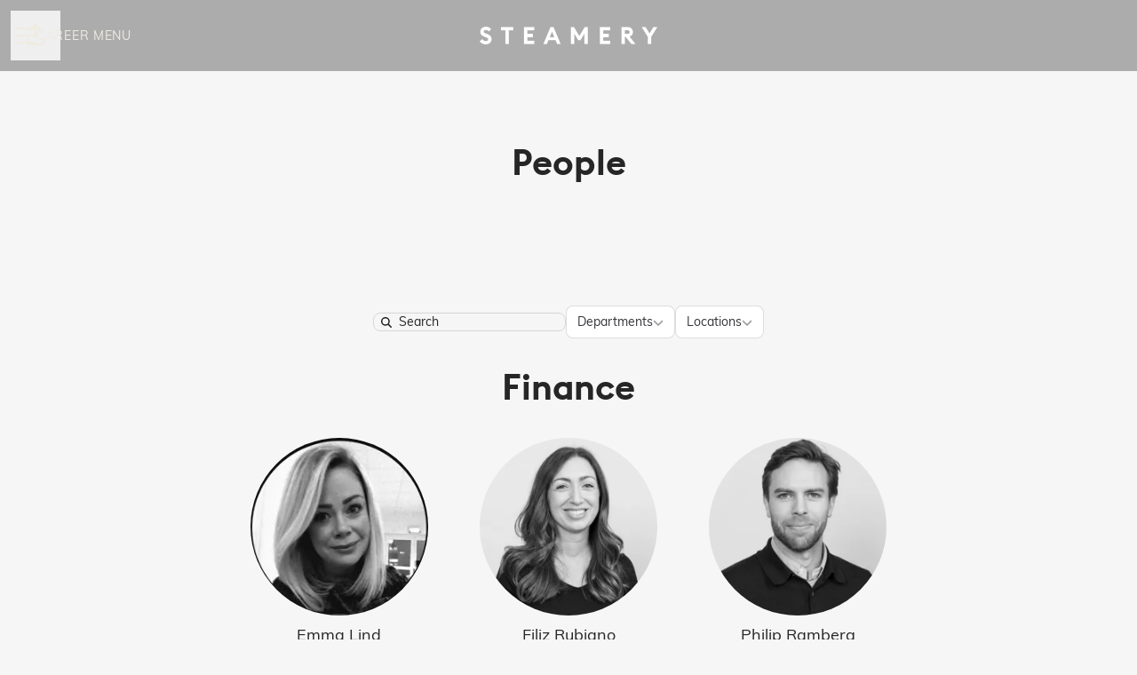

--- FILE ---
content_type: text/css
request_url: https://fonts.teamtailor-cdn.com/teamtailor-production/steamery-1645010827/custom-fonts.css
body_size: -13
content:
          @font-face {
            font-family: "euclidsquare";
            src: url("euclidsquare.woff") format("woff");
            font-display: swap;
            font-style: normal;
            font-weight: normal;
            font-variant: normal;
          }

          @font-face {
            font-family: "Muli-Regular-alt2";
            src: url("Muli-Regular-alt2.woff") format("woff");
            font-display: swap;
            font-style: normal;
            font-weight: normal;
            font-variant: normal;
          }
